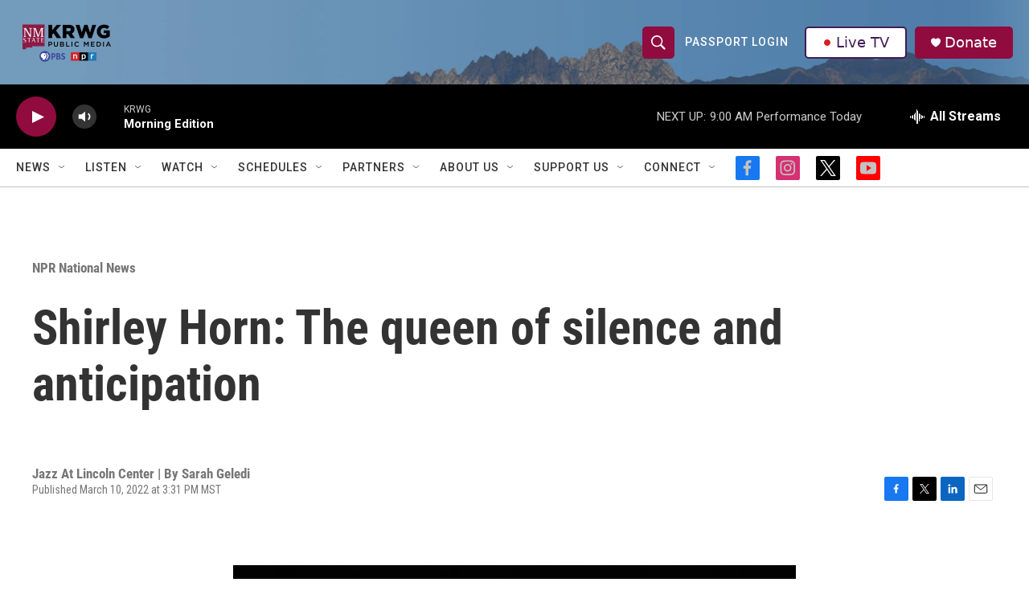

--- FILE ---
content_type: text/html; charset=utf-8
request_url: https://www.google.com/recaptcha/api2/aframe
body_size: -87
content:
<!DOCTYPE HTML><html><head><meta http-equiv="content-type" content="text/html; charset=UTF-8"></head><body><script nonce="qgQgikA2gmyvDzy6giAaCQ">/** Anti-fraud and anti-abuse applications only. See google.com/recaptcha */ try{var clients={'sodar':'https://pagead2.googlesyndication.com/pagead/sodar?'};window.addEventListener("message",function(a){try{if(a.source===window.parent){var b=JSON.parse(a.data);var c=clients[b['id']];if(c){var d=document.createElement('img');d.src=c+b['params']+'&rc='+(localStorage.getItem("rc::a")?sessionStorage.getItem("rc::b"):"");window.document.body.appendChild(d);sessionStorage.setItem("rc::e",parseInt(sessionStorage.getItem("rc::e")||0)+1);localStorage.setItem("rc::h",'1769002729798');}}}catch(b){}});window.parent.postMessage("_grecaptcha_ready", "*");}catch(b){}</script></body></html>